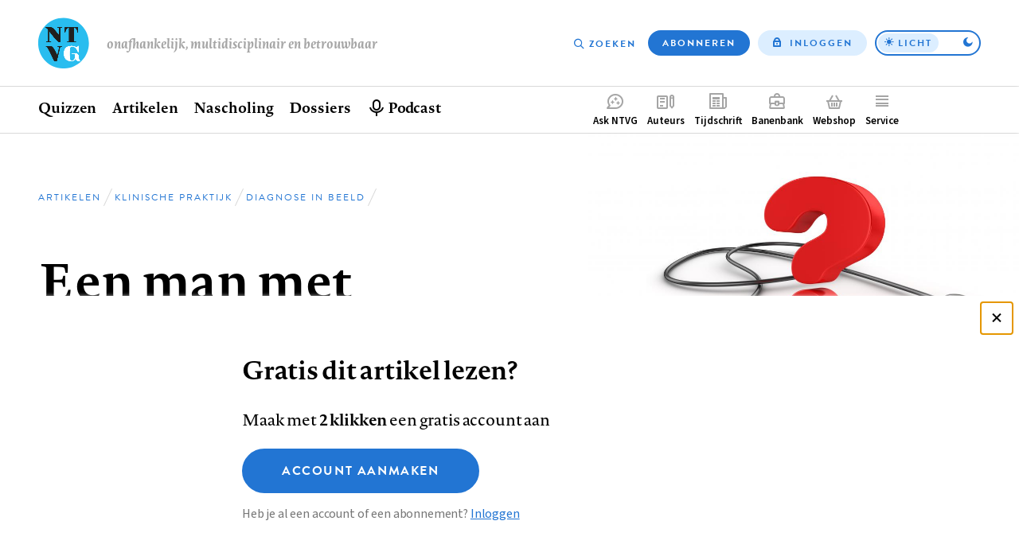

--- FILE ---
content_type: text/html; charset=UTF-8
request_url: https://www.ntvg.nl/artikelen/een-man-met-nagelafwijkingen-aan-zijn-duimen
body_size: 12222
content:
<!DOCTYPE html>
<html lang="nl" dir="ltr" prefix="og: https://ogp.me/ns#">
<head>
  <meta charset="utf-8" />
<meta name="description" content="Casus Een 56-jarige man kwam op de polikliniek Dermatologie vanwege sinds jaren bestaande nagelafwijkingen aan zijn rechter duim. Hij zocht hulp omdat recent zijn linker duim ook veranderingen begon te vertonen. Behoudens eczeem op de kinderleeftijd had hij een blanco voorgeschiedenis op dermatologisch gebied. Bij inspectie zagen wij dat de nagelplaat van de rechter duim in de lengterichting gespleten was. Op de linker nagelplaat waren horizontale groeven en een beginnende centrale groeve te zien. Beide nagelriemen schilferden en waren verdikt." />
<link rel="canonical" href="https://www.ntvg.nl/artikelen/een-man-met-nagelafwijkingen-aan-zijn-duimen" />
<meta name="robots" content="noarchive" />
<link rel="shortlink" href="https://www.ntvg.nl/A8471" />
<meta property="og:site_name" content="NTVG" />
<meta property="og:title" content="Een man met nagelafwijkingen aan zijn duimen" />
<meta property="og:image" content="https://www.ntvg.nl/uploads/styles/og/public/2021-11/DIB%20fallback_F0.jpg?itok=u3aOMrw9" />
<meta name="Generator" content="Drupal 11 (https://www.drupal.org); Commerce 3" />
<meta name="MobileOptimized" content="width" />
<meta name="HandheldFriendly" content="true" />
<meta name="viewport" content="width=device-width, initial-scale=1.0" />
<script type="application/ld+json">
{
    "@context": "https://schema.org",
    "@type": "Article",
    "name": "Een man met nagelafwijkingen aan zijn duimen",
    "headline": "Een man met nagelafwijkingen aan zijn duimen",
    "image": [
        "https://www.ntvg.nl/uploads/styles/og/public/2021-11/DIB%20fallback_F0.jpg?itok=u3aOMrw9",
        "https://www.ntvg.nl/uploads/styles/4x3_sm/public/2021-11/DIB%20fallback_F0.jpg?itok=5bOwHh4k",
        "https://www.ntvg.nl/uploads/styles/16x9_sm/public/2021-11/DIB%20fallback_F0.jpg?itok=VoHIC5yv"
    ],
    "author": [
        {
            "@type": "Person",
            "name": "Kees-Peter de Roos"
        }
    ],
    "publisher": {
        "@type": "Organization",
        "name": "NTVG",
        "slogan": "Onafhankelijk, multidisciplinair en betrouwbaar"
    },
    "isAccessibleForFree": false,
    "url": "https://www.ntvg.nl/artikelen/een-man-met-nagelafwijkingen-aan-zijn-duimen",
    "hasPart": {
        "@type": "WebPageElement",
        "isAccessibleForFree": false,
        "cssSelector": ".paywall-restricted"
    },
    "datePublished": "2015-01-20T06:00:01+00:00"
}
</script>
<script>
window.dataLayer = window.dataLayer || [];
window.dataLayer.push({
    "entity": {
        "type": "node",
        "bundle": "article",
        "id": "1262322",
        "label": "Een man met nagelafwijkingen aan zijn duimen",
        "category": "Klinische praktijk",
        "sub_category": "Diagnose in beeld",
        "public": false,
        "restricted": true
    },
    "user": {
        "primary_role": null
    }
});
</script>

  <title>Een man met nagelafwijkingen aan zijn duimen | NTVG</title>
  <link rel="stylesheet" media="all" href="/uploads/css/css_0-RwXQax4jtmlWDFqg0-a5Zidh17xb6pYtGqSUjVczQ.css?delta=0&amp;language=nl&amp;theme=frontend&amp;include=eJxLy0lM108DEno5mXnZ8YlZiRU6aUX5eSWpeSn66Tn5SYk5AO7fDW8" />
<link rel="stylesheet" media="all" href="/uploads/css/css_GJD2FCUNMSZH6FwZdZkn5FnlOLHQvfhBrfJJ4qY70M0.css?delta=1&amp;language=nl&amp;theme=frontend&amp;include=eJxLy0lM108DEno5mXnZ8YlZiRU6aUX5eSWpeSn66Tn5SYk5AO7fDW8" />

  <script>
    (function(d) {
      var config = {
          kitId: 'yhw5hpq',
          scriptTimeout: 0,
          async: true,
          classes: false,
          events: false
        },
        tk=d.createElement("script"),
        s=d.getElementsByTagName("script")[0];
      tk.src='https://use.typekit.net/'+config.kitId+'.js';
      tk.async=true;
      tk.onload=function(){try{Typekit.load(config)}catch(e){}};
      s.parentNode.insertBefore(tk,s)
    })(document);
  </script>
  <noscript><link rel="stylesheet" href="https://use.typekit.net/yhw5hpq.css"></noscript>
  <script type="application/json" data-drupal-selector="drupal-settings-json">{"path":{"baseUrl":"\/","pathPrefix":"","currentPath":"node\/1262322","currentPathIsAdmin":false,"isFront":false,"currentLanguage":"nl"},"pluralDelimiter":"\u0003","suppressDeprecationErrors":true,"ajaxPageState":{"libraries":"[base64]","theme":"frontend","theme_token":null},"ajaxTrustedUrl":{"\/nieuwsbrief":true},"gtag":{"tagId":"","consentMode":false,"otherIds":[],"events":[],"additionalConfigInfo":[]},"gtm":{"tagId":null,"settings":{"data_layer":"dataLayer","include_environment":false},"tagIds":["GTM-M2PXQ5X"]},"views":{"ajax_path":"\/views\/ajax","ajaxViews":{"views_dom_id:970d3f7ff75d2075834b2f174fbf0f570a3d98aa135158fdb63d5c8a91d6a415":{"view_name":"article_comments","view_display_id":"overview","view_args":"1262322","view_path":"\/node\/1262322","view_base_path":null,"view_dom_id":"970d3f7ff75d2075834b2f174fbf0f570a3d98aa135158fdb63d5c8a91d6a415","pager_element":0},"views_dom_id:87ee09f91ddc675b736cea82d891f0a3c9775599c273af0f425abc7847ebe8aa":{"view_name":"related","view_display_id":"suggestions","view_args":"1262322","view_path":"\/node\/1262322","view_base_path":null,"view_dom_id":"87ee09f91ddc675b736cea82d891f0a3c9775599c273af0f425abc7847ebe8aa","pager_element":0}}},"zlogin":0,"user":{"uid":0,"permissionsHash":"2d9c9c36490c9f82c8908629806ad87f7465637e03474e249f53849fb803d8cf"}}</script>
<script src="/uploads/js/js_FufuWXZfoHZz2XSyr1pXIhyJ-jcEEdzg8TCv5t4dM6I.js?scope=header&amp;delta=0&amp;language=nl&amp;theme=frontend&amp;include=eJxdi0sOwjAMRC-UNEeKTOpYBseuEvO7PSWFBWyeNG9mynW4tQyC3dNkbKBA2EP5VN25CKZi2zNUAUpvLMJ6yXCGR6jd1FHXRGInkEBmJJh9X9KO_7zM049s4cZ4H5m1srJjHqWbSJo2fm087AssAEVC"></script>
<script src="/modules/contrib/google_tag/js/gtag.js?t8uup4"></script>
<script src="/modules/contrib/google_tag/js/gtm.js?t8uup4"></script>

</head>
<body>
<input id="invert-color-scheme" type="checkbox" tabindex="-1">
<script integrity="sha384-98ba96b952a31d738750eaf47e9ff9c22d6cbdf88f50bad5ed6a72c3672b35b9eba788259bb03021db5bfb0071e8994f">document.getElementById('invert-color-scheme').checked = !!localStorage.getItem('ntvg-invert-color-scheme')</script>
<a href="#main-content" class="skip-link">Overslaan en naar de inhoud gaan</a>
<noscript><iframe src="https://www.googletagmanager.com/ns.html?id=GTM-M2PXQ5X"
                  height="0" width="0" style="display:none;visibility:hidden"></iframe></noscript>

  <div class="dialog-off-canvas-main-canvas" data-off-canvas-main-canvas>
    
  <div id="state-navbar" hidden></div>
  <div id="state-navbar-service" hidden></div>
  <div id="state-navbar-my" hidden></div>

  <div class="page page--article page--header-image">
          <header class="page__header page-header">
          <div class="page-header__topbar region-topbar">
        <div id="block-sitebranding" class="region-topbar__sitebranding block-sitebranding">
  
              
        <div class="block-sitebranding__logo">
      <a class="block-sitebranding__logo-link" href="/" rel="home">
        <img class="block-sitebranding__logo-image" src="/logo.svg" alt="Home" width="102" height="56" />
      </a>
    </div>
          <div class="block-sitebranding__site-slogan">
      Onafhankelijk, multidisciplinair en betrouwbaar
    </div>
    </div>
<nav aria-labelledby="block-topnavigation-title" id="block-topnavigation" class="region-topbar__topnavigation block-topnavigation">
            
  <h2 id="block-topnavigation-title" class="visually-hidden block-topnavigation__title">Top navigation</h2>
  

            

    
                      <ul class="block-topnavigation__menu">
                                                <li class="block-topnavigation__menu-item">
                          <a href="/zoeken" data-icon="search" class="block-topnavigation__menu-item-link" data-drupal-link-system-path="search">Zoeken</a>
                                  </li>
                                                <li class="block-topnavigation__menu-item">
                          <a href="/abonneren" data-icon="subscribe" class="block-topnavigation__menu-item-link" data-drupal-link-system-path="subscribe">Abonneren</a>
                                  </li>
                                                <li class="block-topnavigation__menu-item">
                          <a href="/inloggen?destination=/artikelen/een-man-met-nagelafwijkingen-aan-zijn-duimen" data-icon="login" class="block-topnavigation__menu-item-link" data-drupal-link-query="{&quot;destination&quot;:&quot;\/artikelen\/een-man-met-nagelafwijkingen-aan-zijn-duimen&quot;}" data-drupal-link-system-path="user/login">Inloggen</a>
                                  </li>
              </ul>
      
      <label class="block-topnavigation__color-scheme-toggle color-scheme-toggle"
       for="invert-color-scheme"
       tabindex="0"
       role="button"
       aria-label="Toggle color scheme from"
>
  <span data-light>Licht</span>
  <span data-dark>Donker</span>
</label>


  </nav>


  <nav class="region-topbar__states block-states">
    <a class="block-states__link block-states__link--close" href="#" hidden>
      <span class="block-states__link-label">Sluiten</span>
    </a>

    
    <a class="block-states__link block-states__link--navbar" href="#state-navbar">
      <span class="block-states__link-label">Menu</span>
    </a>

    <a class="block-states__link block-states__link--navbar-close" href="#" hidden>
      <span class="block-states__link-label" title="Menu sluiten">Menu</span>
    </a>
  </nav>
  </div>


          <div class="page-header__navbar region-navbar">
          <nav aria-labelledby="block-mainnavigation-title" id="block-mainnavigation" class="region-navbar__mainnavigation block-mainnavigation">
            
  <h2 id="block-mainnavigation-title" class="visually-hidden block-mainnavigation__title">Hoofdnavigatie</h2>
  

            

    
                      <ul class="block-mainnavigation__menu">
                                                <li class="block-mainnavigation__menu-item">
                          <a href="/" class="block-mainnavigation__menu-item-link" data-drupal-link-system-path="&lt;front&gt;">Home</a>
                                  </li>
                                                <li class="block-mainnavigation__menu-item block-mainnavigation__menu-item--collapsed">
                          <a href="/quizzen" class="block-mainnavigation__menu-item-link" data-drupal-link-system-path="node/10000007">Quizzen</a>
                                  </li>
                                                <li class="block-mainnavigation__menu-item block-mainnavigation__menu-item--collapsed">
                          <a href="/artikelen" class="block-mainnavigation__menu-item-link" data-drupal-link-system-path="artikelen">Artikelen</a>
                                  </li>
                                                <li class="block-mainnavigation__menu-item">
                          <a href="/nascholing" class="block-mainnavigation__menu-item-link" data-drupal-link-system-path="node/10006835">Nascholing</a>
                                  </li>
                                                <li class="block-mainnavigation__menu-item">
                          <a href="/dossiers" class="block-mainnavigation__menu-item-link" data-drupal-link-system-path="dossiers">Dossiers</a>
                                  </li>
                                                <li class="block-mainnavigation__menu-item">
                          <a href="/podcast" title="Beluister podcast" class="block-mainnavigation__menu-item-link" data-drupal-link-system-path="node/10001545">Podcast</a>
                                  </li>
              </ul>
      
    

  </nav>
<nav aria-labelledby="block-complementary-navigation-title" id="block-complementary-navigation" class="region-navbar__complementary-navigation block-complementary-navigation">
            
  <h2 id="block-complementary-navigation-title" class="visually-hidden block-complementary-navigation__title">Complementair menu</h2>
  

            

    
                      <ul class="block-complementary-navigation__menu">
                                                <li class="block-complementary-navigation__menu-item">
                          <a href="/ask-ntvg" data-icon="chat-bubble" class="block-complementary-navigation__menu-item-link" data-drupal-link-system-path="ask-ntvg">Ask NTVG</a>
                                </li>
                                                <li class="block-complementary-navigation__menu-item">
                          <a href="/service/authors/instructions" data-icon="paper-pencil" class="block-complementary-navigation__menu-item-link">Auteurs</a>
                                </li>
                                                <li class="block-complementary-navigation__menu-item">
                          <a href="/tijdschrift" data-icon="magazine" class="block-complementary-navigation__menu-item-link" data-drupal-link-system-path="magazine">Tijdschrift</a>
                                </li>
                                                <li class="block-complementary-navigation__menu-item">
                          <a href="https://vacatures.ntvg.nl/" data-icon="job-posting" class="block-complementary-navigation__menu-item-link">Banenbank</a>
                                </li>
                                                <li class="block-complementary-navigation__menu-item">
                          <a href="/webshop" data-icon="shopping-basket" class="block-complementary-navigation__menu-item-link" data-drupal-link-system-path="webshop">Webshop</a>
                                </li>
                                                <li class="block-complementary-navigation__menu-item block-complementary-navigation__menu-item--expanded">
                          <a href="#state-navbar-service" data-icon="service" class="block-complementary-navigation__menu-item-link">Service</a>
                                                <ul class="block-complementary-navigation__submenu" data-menu="service">
        <a class="block-complementary-navigation__submenu-close" href="#">
          <span>Sluiten</span>
        </a>

        <span class="block-complementary-navigation__submenu-title">
                      <a class="block-complementary-navigation__submenu-title-link" href="/service">
              Service
            </a>
                  </span>

                                                <li class="block-complementary-navigation__submenu-item">
                          <a href="/service/contact" class="block-complementary-navigation__submenu-item-link" data-drupal-link-system-path="node/10000009">Contact</a>
                                  </li>
                                                <li class="block-complementary-navigation__submenu-item">
                          <a href="/service/veelgestelde-vragen" class="block-complementary-navigation__submenu-item-link" data-drupal-link-system-path="node/10000012">Veelgestelde vragen</a>
                                  </li>
                                                <li class="block-complementary-navigation__submenu-item">
                          <a href="https://www.ntvg.nl/abonneren" title="Abonneren" class="block-complementary-navigation__submenu-item-link">Abonneren</a>
                                  </li>
                                                <li class="block-complementary-navigation__submenu-item block-complementary-navigation__submenu-item--collapsed">
                          <a href="/service/auteurs" class="block-complementary-navigation__submenu-item-link" data-drupal-link-system-path="node/10000017">Auteurs</a>
                                  </li>
                                                <li class="block-complementary-navigation__submenu-item">
                          <a href="/service/adverteren-het-ntvg" class="block-complementary-navigation__submenu-item-link" data-drupal-link-system-path="node/10000016">Adverteren</a>
                                  </li>
                                                <li class="block-complementary-navigation__submenu-item block-complementary-navigation__submenu-item--collapsed">
                          <a href="/service/over-ntvg" class="block-complementary-navigation__submenu-item-link" data-drupal-link-system-path="node/10000013">Over NTVG</a>
                                  </li>
                                                <li class="block-complementary-navigation__submenu-item">
                          <a href="/av" title="Algemene Voorwaarden NTvG" class="block-complementary-navigation__submenu-item-link">Algemene Voorwaarden</a>
                                  </li>
                                                <li class="block-complementary-navigation__submenu-item">
                          <a href="https://www.ntvg.nl/nieuwsbrief" title="Meld je aan voor één van onze nieuwsbrieven" class="block-complementary-navigation__submenu-item-link">Nieuwsbrieven</a>
                                  </li>
                                                <li class="block-complementary-navigation__submenu-item">
                          <a href="/service/over-ntvg/werken-bij-het-ntvg" title="Kom werken bij het NTvG" class="block-complementary-navigation__submenu-item-link" data-drupal-link-system-path="node/10000064">Vacatures</a>
                                  </li>
              </ul>
      
                    </li>
                                                <li class="block-complementary-navigation__menu-item">
                          <a href="/zoeken" data-icon="search" class="block-complementary-navigation__menu-item-link" data-drupal-link-system-path="search">Zoeken</a>
                                </li>
                                                <li class="block-complementary-navigation__menu-item">
                          <a href="/abonneren" data-icon="subscribe" class="block-complementary-navigation__menu-item-link" data-drupal-link-system-path="subscribe">Abonneren</a>
                                </li>
              </ul>
      
        <label class="block-complementary-navigation__color-scheme-toggle color-scheme-toggle"
       for="invert-color-scheme"
       tabindex="0"
       role="button"
       aria-label="Toggle color scheme from"
>
  <span data-light>Licht</span>
  <span data-dark>Donker</span>
</label>
  

  </nav>

      </div>


        <a id="main-content" tabindex="-1"></a>        
      </header>
    
          <main class="page__body page-body">
          <div class="page-body__content-header region-content-header">
            <div id="block-breadcrumb" class="region-content-header__breadcrumb block-breadcrumb">
  
              
            <nav class="breadcrumb" aria-labelledby="breadcrumb">
          <h2 id="breadcrumb" class="breadcrumb__label">Kruimelpad</h2>
        <ol class="breadcrumb__list" itemscope itemtype="http://schema.org/BreadcrumbList">
          <li class="breadcrumb__item" itemprop="itemListElement" itemscope itemtype="http://schema.org/ListItem">
                  <a class="breadcrumb__item-link" href="/" itemprop="item"><span itemprop="name">Home</span></a>
                <meta itemprop="position" content="1" />
      </li>
          <li class="breadcrumb__item" itemprop="itemListElement" itemscope itemtype="http://schema.org/ListItem">
                  <a class="breadcrumb__item-link" href="/artikelen" itemprop="item"><span itemprop="name">Artikelen</span></a>
                <meta itemprop="position" content="2" />
      </li>
          <li class="breadcrumb__item" itemprop="itemListElement" itemscope itemtype="http://schema.org/ListItem">
                  <a class="breadcrumb__item-link" href="/artikelen?category%5B286%5D=286" itemprop="item"><span itemprop="name">Klinische praktijk</span></a>
                <meta itemprop="position" content="3" />
      </li>
          <li class="breadcrumb__item" itemprop="itemListElement" itemscope itemtype="http://schema.org/ListItem">
                  <a class="breadcrumb__item-link" href="/artikelen?category%5B298%5D=298" itemprop="item"><span itemprop="name">Diagnose in beeld</span></a>
                <meta itemprop="position" content="4" />
      </li>
        </ol>
  </nav>

      </div>
  <div id="block-pagetitle" class="region-content-header__pagetitle block-pagetitle">
  
              
        
  <h1>        <section class="node-article-full__title">
                                        
              Een man met nagelafwijkingen aan zijn duimen
                    </section>
</h1>


      </div>
  <div id="block-image" class="region-content-header__image block-image">
  
              
        <div class="block-image__content">
                                                        <div class="media-image-4x3-sm">
              <div class="media-image-4x3-sm__source">
                                                            <picture>
                  <source srcset="/uploads/styles/4x3_sm/public/2021-11/DIB%20fallback_F0.jpg?itok=5bOwHh4k 1x" media="all and (max-width: 35.999rem)" type="image/jpeg" width="1080" height="810"/>
                  <img loading="eager" class="responsive-image" data-focal-x="5" data-focal-y="5" width="1080" height="810" src="/uploads/styles/4x3_sm/public/2021-11/DIB%20fallback_F0.jpg?itok=5bOwHh4k" alt="Wat is de diagnose?" />

  </picture>

                    </div>

  </div>
                    </div>

      </div>
  <div id="block-header-node" class="region-content-header__header-node block-header-node">
  
              
        
<div class="node-article-header">
  
  
  

  <div class="node-article-header__content">
    <div class="node-article-header__meta">
              <div class="node-article-header__published">
                                                        <time datetime="2015-01-20T06:00:01Z">20 januari 2015</time>
                    </div>

      
              <div class="node-article-header__abstract-en">
        <a class="node-article-header__abstract-en-label" href="#popup-abstract-en" aria-haspopup="dialog" hreflang="en" title="Engelse samenvatting van het artikel">
    <span>
      Abstract
    </span>
  </a>
                              
  
<div class="node-article-header__abstract-en-item-popup popup-abstract-en">
  <div class="popup-abstract-en__popup" id="popup-abstract-en"  class="node-article-header__abstract-en" lang="en">
    <div class="popup-abstract-en__header">
                        <div class="popup-abstract-en__title">
            <span>
              Abstract
            </span>
          </div>
        
                  <div class="popup-abstract-en__close">
            <a class="popup-abstract-en__close-link" href="#">
              <span>
                                  Sluiten                              </span>
            </a>
          </div>
                    </div>

    <div class="popup-abstract-en__body text-article-html">
            <div class="popup-abstract-en__body-title">
        A man with thumb nail abnormalities
      </div>
      <p>A 56-year-old, otherwise healthy patient was seen in the Dermatology department with longstanding central splitting of the nail plate of his right thumb. Because his left thumb nail also started to become affected he sought help. Diagnosis: median canaliform nail dystrophy.</p>
        </div>
  </div>

  <a class="popup-abstract-en__backdrop" href="#"></a>
</div>

                    </div>


      <div class="node-article-header__bookmark">
        
      </div>

          </div>

            <div class="node-article-header__authors">
                                                                      <div class="node-article-header__authors-item">Kees-Peter de Roos</div>
                                </div>


    <div class="node-article-header__article-meta">
              <div class="node-article-header__citation">
                    <div class="node-article-header__citation-label">Citeer dit artikel als</div>
                                                                <div class="node-article-header__citation-item">Ned Tijdschr Geneeskd. 2015;159:A8471</div>
                                </div>

              <div class="node-article-header__read-time">
                    <div class="node-article-header__read-time-label">Leestijd</div>
                                                                <div content="2" class="node-article-header__read-time-item">2 minuten</div>
                                </div>

    </div>

  </div>
</div>

      </div>

      </div>


        

          <div class="page-body__content region-content">
            <div id="block-messages" class="region-content__messages block-messages">
  
              
        <div data-drupal-messages-fallback class="hidden"></div>
      </div>
  <div id="block-primary-content" class="region-content__primary-content block-primary-content">
  
              
        
<article class="node-article-full node-article-full--restricted">
  
  
  

  <div class="node-article-full__content">
    
    
    
    

            
    

    
    <div class="node-article-full__body-fragment text-article-html"><h4>Casus</h4>

<p>Een 56-jarige man kwam op de polikliniek Dermatologie vanwege sinds jaren bestaande nagelafwijkingen aan zijn rechter duim. Hij zocht hulp omdat recent zijn linker duim ook veranderingen begon te vertonen. Behoudens eczeem op de kinderleeftijd had hij een blanco voorgeschiedenis op dermatologisch gebied. Bij inspectie zagen wij dat de nagelplaat van de rechter duim in de lengterichting gespleten was. Op de linker nagelplaat waren horizontale groeven en een beginnende centrale groeve te zien. Beide nagelriemen schilferden en waren verdikt. Het klinisch beeld past het meest bij de diagnose 'mediane canaliforme nageldystrofie'. Bij dit ziektebeeld zijn meestal de duimen aangedaan…</p></div>


          
    
    
    
    
    
    
    

          <aside class="node-article-full__paywall">
      
<div class="paywall-register">
    <div class="paywall-register__cta" id="paywall-cta"><h2>Gratis dit artikel lezen?</h2>
<p>Maak met <strong>2 klikken</strong> een gratis account aan</p>
<a href="/campaign-register?destination=/artikelen/een-man-met-nagelafwijkingen-aan-zijn-duimen" class="button button--large">Account aanmaken</a><p class="description">Heb je al een account of een abonnement? <a href="/inloggen?destination=/artikelen/een-man-met-nagelafwijkingen-aan-zijn-duimen">Inloggen</a></p>
</div>
<div class="paywall-register__promo">
<article class="node-subscription-promo node-subscription-promo--promoted">
  
  <div class="node-subscription-promo__content">
    <h3 class="node-subscription-promo__title">Altijd toegang tot alle publicaties van het NTVG?</h3>
    <p class="node-subscription-promo__subtitle">Abonneer vandaag nog!</p>
            <div class="node-subscription-promo__usps">
                                                                      <div class="node-subscription-promo__usps-item">12 weken kennismaken met het NTVG </div>
                                                        <div class="node-subscription-promo__usps-item">Online toegang tot alle artikelen</div>
                                                        <div class="node-subscription-promo__usps-item">Eén geaccrediteerde toets maken bij een nascholingsartikel</div>
                                                        <div class="node-subscription-promo__usps-item">Het tijdschrift 3 keer in de bus</div>
                                                        <div class="node-subscription-promo__usps-item">Onbeperkt luisteren naar de NTVG-podcast</div>
                                                        <div class="node-subscription-promo__usps-item">Gepersonaliseerde alerts voor artikelen en dossiers</div>
                                                        <div class="node-subscription-promo__usps-item">Antwoorden op al je vragen via de AI-toepassing &#039;Ask NTVG&#039;</div>
                                </div>

    <p class="node-subscription-promo__cta-title"> Neem het kennismakings­abonnement</p>
    <p class="node-subscription-promo__cta-price">€ 34,97 voor 12 weken!</p>
    <a class="node-subscription-promo__cta" href="/abonneren/kennismakings-abonnement" rel="bookmark">Ik wil kennismaken</a>

            <div class="node-magazine-magazine-latest__cover">
                                                        <div class="media-image-11x15-sm">
              <div class="media-image-11x15-sm__source">
                                                            <picture>
                  <source srcset="/uploads/styles/11x15_xs/public/2025-10/NTVG%202025%20nummer%2011.jpg?itok=8Qzvit3u 1x" media="all and (max-width: 35.999rem)" type="image/jpeg" width="375" height="512"/>
                  <img loading="eager" class="responsive-image" data-focal-x="5" data-focal-y="5" width="600" height="820" src="/uploads/styles/11x15_sm/public/2025-10/NTVG%202025%20nummer%2011.jpg?itok=8Dg9YYDu" alt="NTVG nummer 11 2025" title="NTVG nummer 11 2025" />

  </picture>

                    </div>

  </div>
<div class="media-image-11x15-sm">
              <div class="media-image-11x15-sm__source">
                                                            <picture>
                  <source srcset="/uploads/styles/11x15_xs/public/2025-11/ntvg-2025-nummer-12.jpg?itok=TOcpKXI7 1x" media="all and (max-width: 35.999rem)" type="image/jpeg" width="375" height="512"/>
                  <img loading="eager" class="responsive-image" data-focal-x="5" data-focal-y="5" width="600" height="820" src="/uploads/styles/11x15_sm/public/2025-11/ntvg-2025-nummer-12.jpg?itok=ogEuTdQ4" alt="NTVG nummer 12 2025" title="NTVG nummer 12 2025" />

  </picture>

                    </div>

  </div>
<div class="media-image-11x15-sm">
              <div class="media-image-11x15-sm__source">
                                                            <picture>
                  <source srcset="/uploads/styles/11x15_xs/public/2025-12/ntvg-2026-nummer-1.jpg?itok=azNBWbu7 1x" media="all and (max-width: 35.999rem)" type="image/jpeg" width="375" height="512"/>
                  <img loading="eager" class="responsive-image" data-focal-x="5" data-focal-y="5" width="600" height="820" src="/uploads/styles/11x15_sm/public/2025-12/ntvg-2026-nummer-1.jpg?itok=FAfQvAeQ" alt="NTVG nummer 1 2026" title="NTVG nummer 1 2026" />

  </picture>

                    </div>

  </div>
                    </div>


    
  </div>

</article>
</div>

</div>

      </aside>
    
          <details class="node-article-full__article-information">
                <summary class="node-article-full__article-information-label" id="artikelinformatie">
          Artikelinformatie        </summary>

        <div class="node-article-full__article-information-item">
                  <div class="node-article-full__acceptance-date">
                    <div class="node-article-full__acceptance-date-label">Aanvaard op</div>
                                                                <div class="node-article-full__acceptance-date-item"><time datetime="2014-12-30T12:00:00Z">30 december 2014</time>
</div>
                                </div>

                  <div class="node-article-full__published">
                    <div class="node-article-full__published-label">Online verschenen op</div>
                                                                <div class="node-article-full__published-item"><time datetime="2015-01-20T06:00:01Z">20 januari 2015</time>
</div>
                                </div>


          
                  <section class="node-article-full__citation">
            <h2 class="node-article-full__citation-label" id="citeer-dit-artikel-als">Citeer dit artikel als</h2>
                                  
                            <div class="node-article-full__citation-item">Ned Tijdschr Geneeskd. 2015;159:A8471</div>
            
                    </section>

                  <div class="node-article-full__expertises">
                    <div class="node-article-full__expertises-label">Vakgebied</div>
                            <div class="node-article-full__expertises-items">
                                                <div class="node-article-full__expertises-item"><a href="/dermatologie" hreflang="nl">Dermatologie</a></div>
            
                  </div>
            </div>

        </div>
      </details>
    
          <details class="node-article-full__authors-information">
                <summary class="node-article-full__authors-information-label" id="auteursinformatie">Auteursinformatie</summary>

        <div class="node-article-full__authors-information-item">
                  <div class="node-article-full__authors-affiliation">
                                                        <p>DermaPark, Uden.</p>                    </div>


                      <p class="node-article-full__authors-contact">
              <span class="node-article-full__authors-contact-label">Contact</span>
                              Dr. K-P. de Roos, dermatoloog
                                            (<a class="node-article-full__authors-contact-email" href="mailto:kpdr@dermapark.nl">kpdr@dermapark.nl</a>)
                          </p>
          
                  <div class="node-article-full__interests">
                    <div class="node-article-full__interests-label">Belangenverstrengeling</div>
                                                                <div class="node-article-full__interests-item"><p>Belangenconflict en financiële ondersteuning: geen gemeld.</p></div>
                                </div>

          
                  <section class="node-article-full__icmje">
                                        
                            <div class="node-article-full__icmje-item"><table>
  
  
      <thead>
      <tr>
                  <th>Auteur</th>
                  <th>Belangenverstrengeling</th>
              </tr>
    </thead>
  
      <tbody>
              <tr>
                      <td>Kees-Peter de Roos</td>
                      <td><a href="/icmje/A8471/keespeter-de-roos.pdf" download="icmje A8471 Keespeter De Roos.pdf" type="application/pdf" title="Download het ICMJE-formulier van Kees-Peter de Roos voor dit artikel.">ICMJE-formulier</a></td>
                  </tr>
          </tbody>
    </table>
</div>
            
                    </section>

        </div>
      </details>
    
    

    <section class="node-article-full__sidebar-secondary">
      
            
      
      
      
      
      <div class="node-article-full__ask-ntvg">
        <img src="/assets/themes/frontend/images/ask-ntvg.svg" alt="NTVG logo" class="node-article-full__ask-ntvg-logo">
        <div class="node-article-full__ask-ntvg-introduction">Heb je nog vragen na het lezen van dit artikel?</div>
        <div class="node-article-full__ask-ntvg-text">Check onze AI-tool en verbaas je over de antwoorden.</div>
        <a href="/ask-ntvg" class="node-article-full__ask-ntvg-link">
          ASK NTVG        </a>
      </div>

    </section>

    <section class="node-article-full__related">
      <h2 class="node-article-full__related-label" id="ook-interessant">Ook interessant</h2>

      <div class="views-element-container"><div class="view-related-suggestions js-view-dom-id-87ee09f91ddc675b736cea82d891f0a3c9775599c273af0f425abc7847ebe8aa">
  
          

        
        
        
            <div class="view-related-suggestions__content">
        <div data-drupal-views-infinite-scroll-content-wrapper class="views-infinite-scroll-content-wrapper clearfix">
                  <div class="view-related-suggestions__row">
        
<article class="node-article-card node-article-card--promoted">
  
  <a class="node-article-card__link" href="/artikelen/nagelafwijkingen-de-dagelijkse-praktijk" rel="bookmark">
            <div class="node-article-card__image">
                                                        <div class="media-image-16x10-sm">
              <div class="media-image-16x10-sm__source">
                                                            <picture>
                  <source srcset="/uploads/styles/16x10_xs/public/2022-09/D6766_F0.jpg?itok=eHOgxvRH 1x" media="all and (max-width: 35.999rem)" type="image/jpeg" width="640" height="400"/>
                  <img loading="eager" class="responsive-image" data-focal-x="5" data-focal-y="5" width="640" height="400" src="/uploads/styles/16x10_xs/public/2022-09/D6766_F0.jpg?itok=eHOgxvRH" alt="Een cirkel van nagels in verschillende kleuren." />

  </picture>

                    </div>

  </div>
                    </div>


    <div class="node-article-card__content">
      <div class="node-article-card__kicker">
                          <div class="node-article-card__category">
                                                        Stand van zaken                    </div>

              </div>

      
      <h3 class="node-article-card__title">
        
<span>Nagelafwijkingen in de dagelijkse praktijk</span>

      </h3>
      

      <footer class="node-article-card__meta">
                          <div class="node-article-card__published">
                                                        <time datetime="2022-09-15T04:00:00Z">15 september 2022</time>
                    </div>

              </footer>
    </div>
  </a>

</article>

      </div>
                <div class="view-related-suggestions__row">
        
<article class="node-article-card">
  
  <a class="node-article-card__link" href="/artikelen/psoriasiforme-afwijkingen-met-gewrichtsklachten" rel="bookmark">
            <div class="node-article-card__image">
                                                        <div class="media-image-16x10-sm">
              <div class="media-image-16x10-sm__source">
                                                            <picture>
                  <source srcset="/uploads/styles/16x10_xs/public/2021-09/Klinische%20praktijk%205_bijgesneden.jpg?itok=KrAyoF-f 1x" media="all and (max-width: 35.999rem)" type="image/jpeg" width="640" height="400"/>
                  <img loading="eager" class="responsive-image" data-focal-x="5" data-focal-y="5" width="640" height="400" src="/uploads/styles/16x10_xs/public/2021-09/Klinische%20praktijk%205_bijgesneden.jpg?itok=KrAyoF-f" alt="Klinische praktijk" />

  </picture>

                    </div>

  </div>
                    </div>


    <div class="node-article-card__content">
      <div class="node-article-card__kicker">
                          <div class="node-article-card__category">
                                                        Casuïstiek                    </div>

              </div>

      
      <h3 class="node-article-card__title">
        
<span>Psoriasiforme afwijkingen met gewrichtsklachten</span>

      </h3>
      

      <footer class="node-article-card__meta">
                          <div class="node-article-card__published">
                                                        <time datetime="2011-07-28T06:52:00Z">28 juli 2011</time>
                    </div>

              </footer>
    </div>
  </a>

</article>

      </div>
                <div class="view-related-suggestions__row">
        
<article class="node-article-card">
  
  <a class="node-article-card__link" href="/artikelen/een-man-met-een-nagelafwijking-aan-zijn-middelvinger" rel="bookmark">
            <div class="node-article-card__image">
                                                        <div class="media-image-16x10-sm">
              <div class="media-image-16x10-sm__source">
                                                            <picture>
                  <source srcset="/uploads/styles/16x10_xs/public/2021-11/DIB%20fallback_F0.jpg?itok=QXCCruHe 1x" media="all and (max-width: 35.999rem)" type="image/jpeg" width="640" height="400"/>
                  <img loading="eager" class="responsive-image" data-focal-x="5" data-focal-y="5" width="640" height="400" src="/uploads/styles/16x10_xs/public/2021-11/DIB%20fallback_F0.jpg?itok=QXCCruHe" alt="Wat is de diagnose?" />

  </picture>

                    </div>

  </div>
                    </div>


    <div class="node-article-card__content">
      <div class="node-article-card__kicker">
                          <div class="node-article-card__category">
                                                        Diagnose in beeld                    </div>

              </div>

      
      <h3 class="node-article-card__title">
        
<span>Een man met een nagelafwijking aan zijn middelvinger</span>

      </h3>
      

      <footer class="node-article-card__meta">
                          <div class="node-article-card__published">
                                                        <time datetime="2009-09-30T16:09:28Z">30 september 2009</time>
                    </div>

              </footer>
    </div>
  </a>

</article>

      </div>
        </div>

      </div>
      
            <div class="view-related-suggestions__pager">
        <ul class="js-pager__items pager-infinite" data-drupal-views-infinite-scroll-pager>
  <li class="pager-infinite__item">
    <a class="pager-infinite__link" href="?page=1" title="Meer items laden" rel="next">Meer gerelateerd …</a>
  </li>
</ul>

      </div>
      
        
        
        
        </div>
</div>

    </section>

            
  <section class="node-article-full__comments">
    <h2 class="node-article-full__comments-label" id="reacties">Reacties</h2>

          <div class="node-article-full__comments-login">
        <a href="/inloggen?destination=/artikelen/een-man-met-nagelafwijkingen-aan-zijn-duimen#reacties">Login om een reactie te plaatsen</a>
      </div>
    
          <div class="views-element-container"><div class="view-article-comments-overview js-view-dom-id-970d3f7ff75d2075834b2f174fbf0f570a3d98aa135158fdb63d5c8a91d6a415">
  
          

        
        
        
        
            <div class="view-article-comments-overview__pager">
        
      </div>
      
        
        
        
        </div>
</div>

      </section>

  
  </div>
</article>

      </div>

      </div>

      </main>
    
          <footer class="page__footer page-footer">
        <div class="page-footer__footer region-footer">
            <div id="block-mailing-subscribe" class="region-footer__mailing-subscribe block-mailing-subscribe">
  
                <h2 class="block-mailing-subscribe__title">Alle ontwikkelingen op de voet volgen?</h2>
            
        <p>Schrijf je nu in voor onze nieuwsbrief en ontvang iedere donderdag de meest opvallende artikelen in je mailbox.</p>
<form class="form-mailing-subscribe" data-drupal-selector="mailing-subscribe" action="/nieuwsbrief" method="post" id="mailing-subscribe" accept-charset="UTF-8">
  <div class="form-mailing-subscribe__email js-form-item js-form-type-email js-form-item-email form-item form-type-email form-item--no-label">
      <label for="edit-email" class="form-item__label visually-hidden js-form-required form-item__label--required">E-mailadres</label>
          <input data-drupal-selector="edit-email" type="email" id="edit-email" name="email" value="" size="50" maxlength="254" placeholder="Schrijf je nu in voor onze nieuwsbrief..." class="form-email required" required="required" />

        </div>
  <input data-drupal-selector="edit-lists-articles-latest" type="hidden" name="lists[articles_latest]" value="1" />
    <button data-drupal-selector="edit-submit" type="submit" id="edit-submit" value="Aanmelden" class="button js-form-submit form-submit">Aanmelden</button>
  <input data-drupal-selector="edit-mailing-subscribe" type="hidden" name="form_id" value="mailing_lists" />

</form>

      </div>
  <div id="block-footer-sitebranding" class="region-footer__sitebranding block-footer-sitebranding">
  
              
        <div class="block-footer-sitebranding__logo">
      <a class="block-footer-sitebranding__logo-link" href="/" rel="home">
        <img class="block-footer-sitebranding__logo-image" src="/logo.svg" alt="Home" width="102" height="56" />
      </a>
    </div>
        </div>
  <div id="block-social-profiles" class="region-footer__social-profiles block-social-profiles">
  
                <h2 class="block-social-profiles__title">Volg ons op</h2>
            
            <div class="social-profiles-links ">
      
          <ul class="social-profiles-links__list">                              <li class="social-profiles-links__list-item"><a href="https://www.facebook.com/NTVGeneeskunde/" target="_blank" rel="noopener" data-social-profile="facebook"><span>Volg ons op Facebook</span></a></li>
                                            <li class="social-profiles-links__list-item"><a href="https://www.linkedin.com/company/nederlands-tijdschrift-voor-geneeskunde/" target="_blank" rel="noopener" data-social-profile="linkedin"><span>Volg ons op LinkedIn</span></a></li>
                                            <li class="social-profiles-links__list-item"><a href="https://bsky.app/profile/ntvg.bsky.social" target="_blank" rel="noopener" data-social-profile="bluesky"><span>Volg ons op Bluesky</span></a></li>
                                            <li class="social-profiles-links__list-item"><a href="https://www.instagram.com/ntvg_actueel/" target="_blank" rel="noopener" data-social-profile="instagram"><span>Volg ons op Instagram</span></a></li>
                                            <li class="social-profiles-links__list-item"><a href="https://www.youtube.com/c/ntvgvid/" target="_blank" rel="noopener" data-social-profile="youtube"><span>Volg ons op YouTube</span></a></li>
                                            <li class="social-profiles-links__list-item"><a href="https://nl.pinterest.com/ntvginfo/" target="_blank" rel="noopener" data-social-profile="pinterest"><span>Volg ons op Pinterest</span></a></li>
              
          </ul>          </div>
      </div>
<nav aria-labelledby="block-footernavigation-title" id="block-footernavigation" class="region-footer__footernavigation block-footernavigation">
            
  <h2 id="block-footernavigation-title" class="visually-hidden block-footernavigation__title">Footer navigation</h2>
  

            

    
                      <ul class="block-footernavigation__menu">
                                                <li class="block-footernavigation__menu-item">
                          <a href="/contact" title="Contactpagina" class="block-footernavigation__menu-item-link" data-drupal-link-system-path="node/10000285">Contact</a>
                                  </li>
                                                <li class="block-footernavigation__menu-item">
                          <a href="/colofon" class="block-footernavigation__menu-item-link" data-drupal-link-system-path="node/10000020">Colofon</a>
                                  </li>
                                                <li class="block-footernavigation__menu-item">
                          <a href="/disclaimer" class="block-footernavigation__menu-item-link" data-drupal-link-system-path="node/10000023">Disclaimer</a>
                                  </li>
                                                <li class="block-footernavigation__menu-item">
                          <a href="/privacy-verklaring" class="block-footernavigation__menu-item-link" data-drupal-link-system-path="node/10000021">Privacy</a>
                                  </li>
                                                <li class="block-footernavigation__menu-item">
                          <a href="/about-us" class="block-footernavigation__menu-item-link" data-drupal-link-system-path="node/10000110">About us</a>
                                  </li>
              </ul>
      
    

  </nav>

      </div>

      </footer>
      </div>

  </div>

<aside class="page-notifications" id="notifications">

<section data-alert="fa8f18f8-2da9-44c2-8ae5-e06d88ab4c61" role="alertdialog" hidden="" class="alert-notification-toast">
              <div class="alert-notification-toast__image">
                                                          <img loading="lazy" class="responsive-image" data-focal-x="5" data-focal-y="5" src="/uploads/styles/1x1_256/public/2025-05/NTVG%20-%20Toast%20-%20Ask%20NTVG.png?itok=i7npm4nH" width="256" height="256" alt="NTVG ASK NTVG" />


                    </div>

  
  <div class="alert-notification-toast__content">
          <h2 class="alert-notification-toast__title">
        Medische vragen verdienen betrouwbare antwoorden
      </h2>

              <div class="alert-notification-toast__link">
                                                        <a href="https://www.ntvg.nl/ask">Stel ze nu aan Ask NTVG</a>                    </div>

      </div>

  <button class="alert-notification-toast__close" data-alert-close>
    <span class="alert-notification-toast__close-label">
      Sluiten    </span>
  </button>
</section>
</aside>

<script src="/core/assets/vendor/jquery/jquery.min.js?v=4.0.0-rc.1"></script>
<script src="/uploads/js/js_Dv1bSxyKO73U_OhfitaKZq7pBKwCS2zYlp00NEZJid4.js?scope=footer&amp;delta=1&amp;language=nl&amp;theme=frontend&amp;include=eJxdi0sOwjAMRC-UNEeKTOpYBseuEvO7PSWFBWyeNG9mynW4tQyC3dNkbKBA2EP5VN25CKZi2zNUAUpvLMJ6yXCGR6jd1FHXRGInkEBmJJh9X9KO_7zM049s4cZ4H5m1srJjHqWbSJo2fm087AssAEVC"></script>

</body>
</html>
